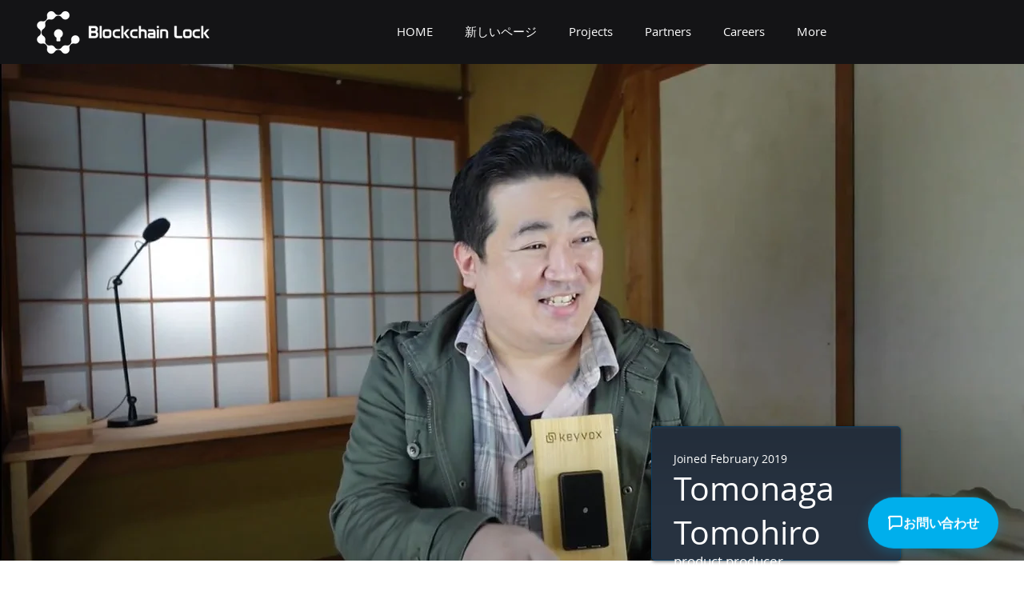

--- FILE ---
content_type: text/css; charset=utf-8
request_url: https://kiyasu.blockchainlock.io/widgets/keyvox-contact-widget.min.css
body_size: 3082
content:
@import"https://fonts.googleapis.com/css2?family=Sora:wght@400;500;600;700&family=IBM+Plex+Sans:wght@400;500&display=swap";[data-keyvox-widget]{--keyvox-primary: #00afec;--keyvox-primary-hover: #0099d1;--keyvox-primary-light: rgba(0, 175, 236, .08);--keyvox-primary-glow: rgba(0, 175, 236, .25);--keyvox-secondary: #4c4948;--keyvox-secondary-hover: #3a3938;--keyvox-text-primary: #1a1a1a;--keyvox-text-secondary: #4c4948;--keyvox-text-tertiary: #8a8a8a;--keyvox-bg-primary: #ffffff;--keyvox-bg-secondary: #f8fafb;--keyvox-bg-tertiary: #f0f4f7;--keyvox-border: #e5e7eb;--keyvox-border-focus: var(--keyvox-primary);--keyvox-error: #ef4444;--keyvox-error-bg: #fee2e2;--keyvox-error-text: #dc2626;--keyvox-success: #10b981;--keyvox-success-bg: #d1fae5;--keyvox-success-text: #059669;--keyvox-shadow-sm: 0 1px 2px rgba(0, 0, 0, .04);--keyvox-shadow-md: 0 4px 12px rgba(0, 0, 0, .08);--keyvox-shadow-lg: 0 8px 32px rgba(0, 0, 0, .12);--keyvox-shadow-xl: 0 20px 60px rgba(0, 0, 0, .16);--keyvox-shadow-button: 0 4px 16px rgba(0, 175, 236, .3);--keyvox-shadow-button-hover: 0 8px 24px rgba(0, 175, 236, .4);--keyvox-font-display: "Sora", -apple-system, BlinkMacSystemFont, sans-serif;--keyvox-font-body: "IBM Plex Sans", -apple-system, BlinkMacSystemFont, sans-serif;--keyvox-spacing-xs: 4px;--keyvox-spacing-sm: 8px;--keyvox-spacing-md: 16px;--keyvox-spacing-lg: 24px;--keyvox-spacing-xl: 32px;--keyvox-radius-sm: 6px;--keyvox-radius-md: 10px;--keyvox-radius-lg: 16px;--keyvox-radius-full: 9999px;--keyvox-transition-fast: .15s cubic-bezier(.4, 0, .2, 1);--keyvox-transition-base: .25s cubic-bezier(.4, 0, .2, 1);--keyvox-transition-slow: .4s cubic-bezier(.4, 0, .2, 1);--keyvox-transition-bounce: .5s cubic-bezier(.34, 1.56, .64, 1)}[data-keyvox-widget] *{margin:0;padding:0;box-sizing:border-box}[data-keyvox-widget]{font-family:var(--keyvox-font-body);font-size:15px;line-height:1.6;color:var(--keyvox-text-primary);-webkit-font-smoothing:antialiased;-moz-osx-font-smoothing:grayscale}#keyvox-widget-button{position:fixed;bottom:32px;right:32px;z-index:9999;display:flex;align-items:center;gap:10px;height:64px;padding:0 24px;background:var(--keyvox-primary);color:#fff;border:none;border-radius:var(--keyvox-radius-full);box-shadow:var(--keyvox-shadow-button);font-family:var(--keyvox-font-display);font-size:16px;font-weight:600;letter-spacing:-.01em;cursor:pointer;user-select:none;transition:all var(--keyvox-transition-base)}#keyvox-widget-button svg{width:20px;height:20px;flex-shrink:0;stroke-width:2.5}#keyvox-widget-button:hover{transform:scale(1.05) translateY(-2px);box-shadow:var(--keyvox-shadow-button-hover)}#keyvox-widget-button:active{transform:scale(.98)}@keyframes keyvox-float{0%,to{transform:translateY(0)}50%{transform:translateY(-4px)}}#keyvox-widget-button{animation:keyvox-float 3s ease-in-out infinite}#keyvox-widget-button:hover{animation:none}@media(max-width:640px){#keyvox-widget-button{bottom:20px;right:20px;height:48px;padding:0 16px;font-size:14px;gap:8px}#keyvox-widget-button svg{width:16px;height:16px}}#keyvox-widget-modal{position:fixed;inset:0;z-index:10000;display:none;pointer-events:none}#keyvox-widget-modal.keyvox-modal-open{display:block;pointer-events:auto}#keyvox-widget-backdrop{position:fixed;inset:0;background:#0f172a66;backdrop-filter:blur(4px);opacity:0;transition:opacity var(--keyvox-transition-base)}#keyvox-widget-modal.keyvox-modal-open #keyvox-widget-backdrop{opacity:1}#keyvox-widget-content{position:fixed;bottom:32px;right:32px;width:420px;max-height:80vh;background:var(--keyvox-bg-primary);border-radius:var(--keyvox-radius-lg);box-shadow:var(--keyvox-shadow-xl);overflow:hidden;display:flex;flex-direction:column;transform:translateY(100%);transition:transform var(--keyvox-transition-slow)}#keyvox-widget-modal.keyvox-modal-open #keyvox-widget-content{transform:translateY(0)}#keyvox-widget-content:before{content:"";position:absolute;top:0;left:0;right:0;height:1px;background:linear-gradient(90deg,transparent,rgba(0,175,236,.3),transparent);opacity:0;animation:keyvox-shimmer 3s ease-in-out infinite}@keyframes keyvox-shimmer{0%,to{opacity:0}50%{opacity:1}}@media(max-width:640px){#keyvox-widget-content{bottom:0;right:12px;left:12px;width:calc(100vw - 24px);max-width:calc(100vw - 24px);max-height:90vh;border-radius:var(--keyvox-radius-lg)}}@media(max-width:768px)and (min-width:641px){#keyvox-widget-content{width:90vw;max-width:480px}}#keyvox-widget-header{display:flex;align-items:flex-start;justify-content:space-between;padding:var(--keyvox-spacing-lg) var(--keyvox-spacing-lg) var(--keyvox-spacing-md);border-bottom:1px solid var(--keyvox-border);background:linear-gradient(180deg,var(--keyvox-bg-primary) 0%,var(--keyvox-bg-secondary) 100%)}#keyvox-widget-header-content{flex:1}#keyvox-widget-title{font-family:var(--keyvox-font-display);font-size:24px;font-weight:700;letter-spacing:-.02em;color:var(--keyvox-text-primary);margin-bottom:4px}#keyvox-widget-subtitle{font-size:14px;color:var(--keyvox-text-secondary);font-weight:500}#keyvox-widget-close{width:40px;height:40px;display:flex;align-items:center;justify-content:center;background:transparent;border:1px solid var(--keyvox-border);border-radius:var(--keyvox-radius-md);color:var(--keyvox-text-secondary);cursor:pointer;transition:all var(--keyvox-transition-fast)}#keyvox-widget-close:hover{background:var(--keyvox-bg-tertiary);border-color:var(--keyvox-text-tertiary);color:var(--keyvox-text-primary);transform:rotate(90deg)}#keyvox-widget-close:active{transform:rotate(90deg) scale(.95)}#keyvox-widget-form{padding:var(--keyvox-spacing-lg);overflow-y:auto;flex:1;scrollbar-width:thin;scrollbar-color:var(--keyvox-border) transparent}#keyvox-widget-form::-webkit-scrollbar{width:6px}#keyvox-widget-form::-webkit-scrollbar-track{background:transparent}#keyvox-widget-form::-webkit-scrollbar-thumb{background:var(--keyvox-border);border-radius:var(--keyvox-radius-full)}#keyvox-widget-form::-webkit-scrollbar-thumb:hover{background:var(--keyvox-text-tertiary)}.keyvox-form-field{margin-bottom:var(--keyvox-spacing-lg);position:relative}.keyvox-form-field:last-of-type{margin-bottom:var(--keyvox-spacing-md)}.keyvox-label{display:block;font-family:var(--keyvox-font-display);font-size:13px;font-weight:600;letter-spacing:.01em;color:var(--keyvox-text-primary);margin-bottom:var(--keyvox-spacing-sm);text-transform:uppercase}.keyvox-required{color:var(--keyvox-error);margin-left:2px;font-weight:700}.keyvox-input,.keyvox-select,.keyvox-textarea{width:100%;height:48px;padding:0 16px;font-family:var(--keyvox-font-body);font-size:15px;color:var(--keyvox-text-primary);background:var(--keyvox-bg-primary);border:1.5px solid var(--keyvox-border);border-radius:var(--keyvox-radius-md);transition:all var(--keyvox-transition-base);outline:none;position:relative}.keyvox-textarea{height:auto;min-height:120px;padding:14px 16px;resize:vertical;line-height:1.6}.keyvox-input:focus,.keyvox-select:focus,.keyvox-textarea:focus{border-color:var(--keyvox-border-focus);box-shadow:0 0 0 3px var(--keyvox-primary-light),0 2px 8px #0066ff14;background:var(--keyvox-bg-primary)}.keyvox-input:hover:not(:focus),.keyvox-select:hover:not(:focus),.keyvox-textarea:hover:not(:focus){border-color:var(--keyvox-text-tertiary);background:var(--keyvox-bg-secondary)}.keyvox-input.keyvox-has-error,.keyvox-select.keyvox-has-error,.keyvox-textarea.keyvox-has-error{border-color:var(--keyvox-error);background:var(--keyvox-error-bg)}.keyvox-input.keyvox-has-error:focus,.keyvox-select.keyvox-has-error:focus,.keyvox-textarea.keyvox-has-error:focus{box-shadow:0 0 0 3px #ef44441a}.keyvox-select{appearance:none;background-image:url("data:image/svg+xml,%3Csvg width='12' height='8' viewBox='0 0 12 8' fill='none' xmlns='http://www.w3.org/2000/svg'%3E%3Cpath d='M1 1.5L6 6.5L11 1.5' stroke='%2394a3b8' stroke-width='2' stroke-linecap='round' stroke-linejoin='round'/%3E%3C/svg%3E");background-repeat:no-repeat;background-position:right 16px center;padding-right:44px;-webkit-appearance:none;-moz-appearance:none;text-decoration:none}.keyvox-select:focus{background-image:url("data:image/svg+xml,%3Csvg width='12' height='8' viewBox='0 0 12 8' fill='none' xmlns='http://www.w3.org/2000/svg'%3E%3Cpath d='M1 1.5L6 6.5L11 1.5' stroke='%230066FF' stroke-width='2' stroke-linecap='round' stroke-linejoin='round'/%3E%3C/svg%3E")}.keyvox-input:-webkit-autofill,.keyvox-input:-webkit-autofill:hover,.keyvox-input:-webkit-autofill:focus,.keyvox-select:-webkit-autofill,.keyvox-select:-webkit-autofill:hover,.keyvox-select:-webkit-autofill:focus{-webkit-text-fill-color:var(--keyvox-text-primary);-webkit-box-shadow:0 0 0 1000px var(--keyvox-bg-primary) inset;box-shadow:0 0 0 1000px var(--keyvox-bg-primary) inset;transition:background-color 5000s ease-in-out 0s;background-color:var(--keyvox-bg-primary)!important}.keyvox-input,.keyvox-select,.keyvox-textarea{-webkit-text-decoration:none;text-decoration:none;-webkit-text-decoration-skip:none;text-decoration-skip-ink:none}.keyvox-error{display:none;margin-top:var(--keyvox-spacing-sm);font-size:13px;color:var(--keyvox-error-text);font-weight:500;padding-left:2px;animation:keyvox-error-slide-in var(--keyvox-transition-base)}@keyframes keyvox-error-slide-in{0%{opacity:0;transform:translateY(-4px)}to{opacity:1;transform:translateY(0)}}.keyvox-error:not(:empty){display:block}.keyvox-captcha-container{margin-bottom:var(--keyvox-spacing-lg);display:flex;justify-content:center;padding:var(--keyvox-spacing-md) 0;border-radius:var(--keyvox-radius-md);background:var(--keyvox-bg-secondary)}.keyvox-message-banner{display:flex;align-items:flex-start;gap:12px;padding:16px;border-radius:var(--keyvox-radius-md);margin-bottom:var(--keyvox-spacing-lg);animation:keyvox-banner-slide-in var(--keyvox-transition-bounce)}@keyframes keyvox-banner-slide-in{0%{opacity:0;transform:translateY(-12px) scale(.95)}to{opacity:1;transform:translateY(0) scale(1)}}.keyvox-message-banner.keyvox-banner-success{background:var(--keyvox-success-bg);border:1.5px solid var(--keyvox-success)}.keyvox-message-banner.keyvox-banner-error{background:var(--keyvox-error-bg);border:1.5px solid var(--keyvox-error)}.keyvox-message-icon{flex-shrink:0;width:20px;height:20px}.keyvox-message-banner.keyvox-banner-success .keyvox-message-icon{color:var(--keyvox-success)}.keyvox-message-banner.keyvox-banner-error .keyvox-message-icon{color:var(--keyvox-error)}.keyvox-message-content{flex:1}.keyvox-message-title{font-family:var(--keyvox-font-display);font-size:15px;font-weight:700;margin-bottom:4px}.keyvox-message-banner.keyvox-banner-success .keyvox-message-title{color:var(--keyvox-success-text)}.keyvox-message-banner.keyvox-banner-error .keyvox-message-title{color:var(--keyvox-error-text)}.keyvox-message-text{font-size:14px;line-height:1.5}.keyvox-message-banner.keyvox-banner-success .keyvox-message-text{color:var(--keyvox-success-text)}.keyvox-message-banner.keyvox-banner-error .keyvox-message-text{color:var(--keyvox-error-text)}.keyvox-submit-button{width:100%;height:56px;display:flex;align-items:center;justify-content:center;gap:10px;background:var(--keyvox-primary);color:#fff;border:none;border-radius:var(--keyvox-radius-md);box-shadow:var(--keyvox-shadow-md);font-family:var(--keyvox-font-display);font-size:16px;font-weight:700;letter-spacing:-.01em;text-transform:uppercase;cursor:pointer;user-select:none;transition:all var(--keyvox-transition-base);position:relative;overflow:hidden}.keyvox-submit-button:before{content:"";position:absolute;inset:0;background:#ffffff1a;opacity:0;transition:opacity var(--keyvox-transition-fast)}.keyvox-submit-button:hover:before{opacity:1}.keyvox-submit-button:hover{background:var(--keyvox-primary-hover);transform:translateY(-2px);box-shadow:var(--keyvox-shadow-lg)}.keyvox-submit-button:active{transform:translateY(0);box-shadow:var(--keyvox-shadow-sm)}.keyvox-submit-button:disabled{opacity:.5;cursor:not-allowed;transform:none;box-shadow:var(--keyvox-shadow-sm)}.keyvox-submit-button:disabled:hover{transform:none;box-shadow:var(--keyvox-shadow-sm)}.keyvox-submit-button.keyvox-loading .keyvox-submit-text{opacity:0}.keyvox-submit-button.keyvox-loading .keyvox-submit-spinner{display:block!important}.keyvox-submit-spinner{animation:keyvox-spin .8s linear infinite}@keyframes keyvox-spin{0%{transform:rotate(0)}to{transform:rotate(360deg)}}.keyvox-hidden{display:none!important}.keyvox-sr-only{position:absolute;width:1px;height:1px;padding:0;margin:-1px;overflow:hidden;clip:rect(0,0,0,0);white-space:nowrap;border-width:0}#keyvox-widget-modal.keyvox-modal-open *:focus{outline:2px solid var(--keyvox-primary);outline-offset:2px}@media(max-width:640px){[data-keyvox-widget]{font-size:16px}#keyvox-widget-form{padding:var(--keyvox-spacing-md)}.keyvox-form-field{margin-bottom:var(--keyvox-spacing-md)}#keyvox-widget-header{padding:var(--keyvox-spacing-md)}#keyvox-widget-title{font-size:20px}#keyvox-widget-subtitle{font-size:14px}.keyvox-input,.keyvox-select{height:52px;font-size:16px;padding:0 16px}.keyvox-textarea{min-height:140px;font-size:16px;padding:16px}.keyvox-label{font-size:14px;margin-bottom:10px}.keyvox-submit-button{height:56px;font-size:16px}#keyvox-widget-close{width:44px;height:44px}}@media print{#keyvox-widget-button,#keyvox-widget-modal{display:none!important}}@media(prefers-contrast:high){[data-keyvox-widget]{--keyvox-border: #000000}.keyvox-input:focus,.keyvox-select:focus,.keyvox-textarea:focus{outline:3px solid var(--keyvox-primary);outline-offset:2px}}@media(prefers-reduced-motion:reduce){*{animation-duration:.01ms!important;animation-iteration-count:1!important;transition-duration:.01ms!important}#keyvox-widget-button{animation:none}}
/*# sourceMappingURL=keyvox-contact-widget.min.css.map */


--- FILE ---
content_type: application/javascript; charset=utf-8
request_url: https://kiyasu.blockchainlock.io/widgets/keyvox-contact-widget.min.js
body_size: 6184
content:
"use strict";var KeyvoxWidget=(()=>{var x=Object.defineProperty;var p=Object.getOwnPropertyDescriptor;var m=Object.getOwnPropertyNames;var k=Object.prototype.hasOwnProperty;var u=(i,e)=>{for(var t in e)x(i,t,{get:e[t],enumerable:!0})},h=(i,e,t,o)=>{if(e&&typeof e=="object"||typeof e=="function")for(let n of m(e))!k.call(i,n)&&n!==t&&x(i,n,{get:()=>e[n],enumerable:!(o=p(e,n))||o.enumerable});return i};var g=i=>h(x({},"__esModule",{value:!0}),i);var f={};u(f,{KeyvoxContactWidget:()=>d});var l=class{static validate(e){let t={};return(!e.name||e.name.trim().length===0)&&(t.name="\u304A\u540D\u524D\u3092\u5165\u529B\u3057\u3066\u304F\u3060\u3055\u3044\u3002"),!e.email||e.email.trim().length===0?t.email="\u30E1\u30FC\u30EB\u30A2\u30C9\u30EC\u30B9\u3092\u5165\u529B\u3057\u3066\u304F\u3060\u3055\u3044\u3002":this.EMAIL_REGEX.test(e.email)||(t.email="\u6709\u52B9\u306A\u30E1\u30FC\u30EB\u30A2\u30C9\u30EC\u30B9\u3092\u5165\u529B\u3057\u3066\u304F\u3060\u3055\u3044\u3002"),(!e.companyName||e.companyName.trim().length===0)&&(t.companyName="\u4F1A\u793E\u540D\u30FB\u65BD\u8A2D\u540D\u3092\u5165\u529B\u3057\u3066\u304F\u3060\u3055\u3044\u3002"),!e.content||e.content.trim().length===0?t.content="\u304A\u554F\u3044\u5408\u308F\u305B\u5185\u5BB9\u3092\u5165\u529B\u3057\u3066\u304F\u3060\u3055\u3044\u3002":e.content.trim().length<10&&(t.content="\u304A\u554F\u3044\u5408\u308F\u305B\u5185\u5BB9\u306F10\u6587\u5B57\u4EE5\u4E0A\u3067\u5165\u529B\u3057\u3066\u304F\u3060\u3055\u3044\u3002"),t}static validateField(e,t){let o={[e]:t};return this.validate(o)[e]}static mapToTicketRequest(e,t){let o=e.content.trim(),n=[];return e.businessModel&&n.push(`\u30D3\u30B8\u30CD\u30B9\u30E2\u30C7\u30EB: ${e.businessModel}`),e.interest&&n.push(`\u3054\u8208\u5473\u306E\u5206\u91CE: ${e.interest}`),e.quantity!==void 0&&e.quantity!==null&&n.push(`\u5FC5\u8981\u53F0\u6570: ${e.quantity}\u53F0`),e.source&&n.push(`\u8A8D\u77E5\u7D4C\u8DEF: ${e.source}`),n.length>0&&(o+=`

\u3010\u8A73\u7D30\u60C5\u5831\u3011
`+n.join(`
`)),o+=`

---
\u6295\u7A3F\u5143\uFF1AKIYASU Desk\u30A6\u30A3\u30B8\u30A7\u30C3\u30C8`,{name:e.name.trim(),email:e.email.trim(),accountName:e.companyName.trim(),subject:`[${e.companyName.trim()}] \u304A\u554F\u3044\u5408\u308F\u305B`,content:o,priority:"medium",source:"form",...t&&{categoryId:t}}}static hasErrors(e){return Object.keys(e).length>0}};l.EMAIL_REGEX=/^[^\s@]+@[^\s@]+\.[^\s@]+$/;var c=class{constructor(e){this.containerElement=null;this.widgetId=null;this.token=null;this.onVerify=null;this.onExpire=null;this.onError=null;this.scriptLoaded=!1;this.siteKey=e}async loadScript(){if(!(this.scriptLoaded||window.hcaptcha))return new Promise((e,t)=>{let o=document.createElement("script");o.src="https://js.hcaptcha.com/1/api.js?hl=ja",o.async=!0,o.defer=!0,o.onload=()=>{this.scriptLoaded=!0,e()},o.onerror=()=>{t(new Error("hCaptcha\u30B9\u30AF\u30EA\u30D7\u30C8\u306E\u8AAD\u307F\u8FBC\u307F\u306B\u5931\u6557\u3057\u307E\u3057\u305F\u3002"))},document.head.appendChild(o)})}async render(e,t){try{if(await this.loadScript(),this.containerElement=e,this.onVerify=t.onVerify,this.onExpire=t.onExpire,this.onError=t.onError,!window.hcaptcha)throw new Error("hCaptcha\u304C\u5229\u7528\u3067\u304D\u307E\u305B\u3093\u3002");this.widgetId=window.hcaptcha.render(e,{sitekey:this.siteKey,hl:"ja",callback:o=>{this.token=o,this.onVerify?.(o)},"expired-callback":()=>{this.token=null,this.onExpire?.()},"error-callback":()=>{this.token=null,this.onError?.("\u8A8D\u8A3C\u306B\u5931\u6557\u3057\u307E\u3057\u305F\u3002\u3082\u3046\u4E00\u5EA6\u304A\u8A66\u3057\u304F\u3060\u3055\u3044\u3002")}})}catch(o){throw o instanceof Error?this.onError?.(o.message):this.onError?.("\u8A8D\u8A3C\u30B7\u30B9\u30C6\u30E0\u306E\u8AAD\u307F\u8FBC\u307F\u306B\u5931\u6557\u3057\u307E\u3057\u305F\u3002"),o}}getToken(){return this.token}reset(){this.token=null,window.hcaptcha&&this.widgetId!==null&&window.hcaptcha.reset(this.widgetId)}destroy(){if(window.hcaptcha&&this.widgetId!==null&&this.containerElement)try{window.hcaptcha.remove(this.widgetId)}catch{}this.containerElement=null,this.widgetId=null,this.token=null,this.onVerify=null,this.onExpire=null,this.onError=null}};var v=class{constructor(e,t,o=1e4){this.endpoint=e,this.anonKey=t,this.timeout=o}async submitTicket(e){let t=new AbortController,o=setTimeout(()=>t.abort(),this.timeout);try{let n=await fetch(this.endpoint,{method:"POST",headers:{"Content-Type":"application/json",Authorization:`Bearer ${this.anonKey}`,apikey:this.anonKey},body:JSON.stringify(e),signal:t.signal});if(clearTimeout(o),!n.ok)throw n.status===400?new Error("\u5165\u529B\u5185\u5BB9\u3092\u78BA\u8A8D\u3057\u3066\u304F\u3060\u3055\u3044\u3002"):n.status===500?new Error("\u30B5\u30FC\u30D0\u30FC\u30A8\u30E9\u30FC\u304C\u767A\u751F\u3057\u307E\u3057\u305F\u3002\u3057\u3070\u3089\u304F\u3057\u3066\u304B\u3089\u518D\u5EA6\u304A\u8A66\u3057\u304F\u3060\u3055\u3044\u3002"):new Error(`HTTP\u30A8\u30E9\u30FC: ${n.status}`);return await n.json()}catch(n){throw clearTimeout(o),n instanceof Error?n.name==="AbortError"?new Error("\u30EA\u30AF\u30A8\u30B9\u30C8\u304C\u30BF\u30A4\u30E0\u30A2\u30A6\u30C8\u3057\u307E\u3057\u305F\u3002\u3082\u3046\u4E00\u5EA6\u304A\u8A66\u3057\u304F\u3060\u3055\u3044\u3002"):n:new Error("\u901A\u4FE1\u30A8\u30E9\u30FC\u304C\u767A\u751F\u3057\u307E\u3057\u305F\u3002\u30A4\u30F3\u30BF\u30FC\u30CD\u30C3\u30C8\u63A5\u7D9A\u3092\u78BA\u8A8D\u3057\u3066\u304F\u3060\u3055\u3044\u3002")}}};var y=`<!-- KEYVOX Contact Widget Template -->
<!-- Floating Button -->
<div id="keyvox-widget-button" data-keyvox-widget aria-label="\u304A\u554F\u3044\u5408\u308F\u305B\u30D5\u30A9\u30FC\u30E0\u3092\u958B\u304F">
  <svg width="20" height="20" viewBox="0 0 20 20" fill="none" xmlns="http://www.w3.org/2000/svg">
    <path d="M2 4C2 2.89543 2.89543 2 4 2H16C17.1046 2 18 2.89543 18 4V12C18 13.1046 17.1046 14 16 14H7L3 18V4Z" stroke="currentColor" stroke-width="2" stroke-linecap="round" stroke-linejoin="round"/>
  </svg>
  <span id="keyvox-widget-button-text">\u304A\u554F\u3044\u5408\u308F\u305B</span>
</div>

<!-- Modal Container -->
<div id="keyvox-widget-modal" data-keyvox-widget role="dialog" aria-modal="true" aria-hidden="true">
  <!-- Backdrop -->
  <div id="keyvox-widget-backdrop"></div>

  <!-- Modal Content -->
  <div id="keyvox-widget-content">
    <!-- Header -->
    <div id="keyvox-widget-header">
      <div id="keyvox-widget-header-content">
        <h2 id="keyvox-widget-title">\u304A\u554F\u3044\u5408\u308F\u305B</h2>
        <p id="keyvox-widget-subtitle">\u304A\u6C17\u8EFD\u306B\u3054\u76F8\u8AC7\u304F\u3060\u3055\u3044</p>
      </div>
      <button id="keyvox-widget-close" aria-label="\u9589\u3058\u308B" type="button">
        <svg width="24" height="24" viewBox="0 0 24 24" fill="none" xmlns="http://www.w3.org/2000/svg">
          <path d="M18 6L6 18M6 6L18 18" stroke="currentColor" stroke-width="2" stroke-linecap="round" stroke-linejoin="round"/>
        </svg>
      </button>
    </div>

    <!-- Form -->
    <form id="keyvox-widget-form">
      <!-- Name Field -->
      <div class="keyvox-form-field">
        <label for="keyvox-field-name" class="keyvox-label">
          \u304A\u540D\u524D<span class="keyvox-required">*</span>
        </label>
        <input
          type="text"
          id="keyvox-field-name"
          name="name"
          class="keyvox-input"
          required
          autocomplete="name"
        />
        <div class="keyvox-error" id="error-name"></div>
      </div>

      <!-- Email Field -->
      <div class="keyvox-form-field">
        <label for="keyvox-field-email" class="keyvox-label">
          \u30E1\u30FC\u30EB\u30A2\u30C9\u30EC\u30B9<span class="keyvox-required">*</span>
        </label>
        <input
          type="email"
          id="keyvox-field-email"
          name="email"
          class="keyvox-input"
          required
          autocomplete="email"
        />
        <div class="keyvox-error" id="error-email"></div>
      </div>

      <!-- Company Name Field -->
      <div class="keyvox-form-field">
        <label for="keyvox-field-company" class="keyvox-label">
          \u4F1A\u793E\u540D\u30FB\u65BD\u8A2D\u540D<span class="keyvox-required">*</span>
        </label>
        <input
          type="text"
          id="keyvox-field-company"
          name="companyName"
          class="keyvox-input"
          required
          autocomplete="organization"
        />
        <div class="keyvox-error" id="error-companyName"></div>
      </div>

      <!-- Business Model Field -->
      <div class="keyvox-form-field">
        <label for="keyvox-field-business-model" class="keyvox-label">
          \u30D3\u30B8\u30CD\u30B9\u30E2\u30C7\u30EB\u306F\u4F55\u3067\u3059\u304B\uFF1F
        </label>
        <select
          id="keyvox-field-business-model"
          name="businessModel"
          class="keyvox-select"
          autocomplete="off"
          spellcheck="false"
        >
          <option value="">\u9078\u629E\u3057\u3066\u304F\u3060\u3055\u3044</option>
          <option value="\u30DB\u30C6\u30EB\u30FB\u5BBF\u6CCA">\u30DB\u30C6\u30EB\u30FB\u5BBF\u6CCA</option>
          <option value="\u6642\u9593\u8CB8\u3057">\u6642\u9593\u8CB8\u3057</option>
          <option value="\u30B3\u30EF\u30FC\u30AD\u30F3\u30B0">\u30B3\u30EF\u30FC\u30AD\u30F3\u30B0</option>
          <option value="\u30EC\u30F3\u30BF\u30EB\u30AA\u30D5\u30A3\u30B9">\u30EC\u30F3\u30BF\u30EB\u30AA\u30D5\u30A3\u30B9</option>
          <option value="\u30B5\u30A6\u30CA\u6E29\u6D74">\u30B5\u30A6\u30CA\u6E29\u6D74</option>
          <option value="\u305D\u306E\u4ED6">\u305D\u306E\u4ED6</option>
        </select>
      </div>

      <!-- Interest Field -->
      <div class="keyvox-form-field">
        <label for="keyvox-field-interest" class="keyvox-label">
          \u3054\u8208\u5473\u306E\u5206\u91CE\u306F\u3069\u3061\u3089\u3067\u3059\u304B\uFF1F
        </label>
        <select
          id="keyvox-field-interest"
          name="interest"
          class="keyvox-select"
          autocomplete="off"
          spellcheck="false"
        >
          <option value="">\u9078\u629E\u3057\u3066\u304F\u3060\u3055\u3044</option>
          <option value="\u30B9\u30DE\u30FC\u30C8\u30ED\u30C3\u30AF">\u30B9\u30DE\u30FC\u30C8\u30ED\u30C3\u30AF</option>
          <option value="\u30B9\u30DE\u30FC\u30C8\u30ED\u30C3\u30AB\u30FC">\u30B9\u30DE\u30FC\u30C8\u30ED\u30C3\u30AB\u30FC</option>
        </select>
      </div>

      <!-- Quantity Field -->
      <div class="keyvox-form-field">
        <label for="keyvox-field-quantity" class="keyvox-label">
          \u5FC5\u8981\u306A\u30ED\u30C3\u30AF\u30FB\u30ED\u30C3\u30AB\u30FC\u306E\u53F0\u6570\u306F\u4F55\u53F0\u3067\u3059\u304B\uFF1F
        </label>
        <input
          type="number"
          id="keyvox-field-quantity"
          name="quantity"
          class="keyvox-input"
          min="0"
          step="1"
        />
      </div>

      <!-- Source Field -->
      <div class="keyvox-form-field">
        <label for="keyvox-field-source" class="keyvox-label">
          KEYVOX\u3092\u3069\u3053\u3067\u304A\u77E5\u308A\u306B\u306A\u308A\u307E\u3057\u305F\u304B\uFF1F
        </label>
        <select
          id="keyvox-field-source"
          name="source"
          class="keyvox-select"
          autocomplete="off"
          spellcheck="false"
        >
          <option value="">\u9078\u629E\u3057\u3066\u304F\u3060\u3055\u3044</option>
          <option value="\u30A4\u30F3\u30BF\u30FC\u30CD\u30C3\u30C8\u691C\u7D22">\u30A4\u30F3\u30BF\u30FC\u30CD\u30C3\u30C8\u691C\u7D22</option>
          <option value="ChatGPT\u7B49\u306EAI">ChatGPT\u7B49\u306EAI</option>
          <option value="SNS/YouTube">SNS/YouTube</option>
          <option value="\u5C55\u793A\u4F1A">\u5C55\u793A\u4F1A</option>
          <option value="\u8CA9\u58F2\u5E97">\u8CA9\u58F2\u5E97</option>
          <option value="\u3054\u7D39\u4ECB">\u3054\u7D39\u4ECB</option>
          <option value="\u5E83\u544A">\u5E83\u544A</option>
        </select>
      </div>

      <!-- Content Field -->
      <div class="keyvox-form-field">
        <label for="keyvox-field-content" class="keyvox-label">
          \u304A\u554F\u3044\u5408\u308F\u305B\u5185\u5BB9<span class="keyvox-required">*</span>
        </label>
        <textarea
          id="keyvox-field-content"
          name="content"
          class="keyvox-textarea"
          rows="4"
          required
        ></textarea>
        <div class="keyvox-error" id="error-content"></div>
      </div>

      <!-- hCaptcha Container -->
      <div id="hcaptcha-container" class="keyvox-captcha-container"></div>
      <div class="keyvox-error" id="error-captcha"></div>

      <!-- Message Banner -->
      <div id="keyvox-message-banner" class="keyvox-message-banner" style="display: none;">
        <svg class="keyvox-message-icon" width="20" height="20" viewBox="0 0 20 20" fill="none">
          <path d="M10 0C4.48 0 0 4.48 0 10C0 15.52 4.48 20 10 20C15.52 20 20 15.52 20 10C20 4.48 15.52 0 10 0Z" fill="currentColor"/>
        </svg>
        <div class="keyvox-message-content">
          <div class="keyvox-message-title" id="keyvox-message-title"></div>
          <div class="keyvox-message-text" id="keyvox-message-text"></div>
        </div>
      </div>

      <!-- Submit Button -->
      <button
        type="submit"
        id="keyvox-submit-button"
        class="keyvox-submit-button"
      >
        <span class="keyvox-submit-text">\u9001\u4FE1\u3059\u308B</span>
        <svg class="keyvox-submit-spinner" width="20" height="20" viewBox="0 0 20 20" fill="none" style="display: none;">
          <circle cx="10" cy="10" r="8" stroke="currentColor" stroke-width="2" stroke-linecap="round" stroke-dasharray="50.265" stroke-dashoffset="12.566" opacity="0.3"/>
          <circle cx="10" cy="10" r="8" stroke="currentColor" stroke-width="2" stroke-linecap="round" stroke-dasharray="50.265" stroke-dashoffset="37.699"/>
        </svg>
      </button>
    </form>
  </div>
</div>
`;var d=class{constructor(e){this.buttonElement=null;this.modalElement=null;this.formElement=null;this.lastSubmitTime=0;this.RATE_LIMIT_MS=1e4;if(this.config={buttonText:"\u304A\u554F\u3044\u5408\u308F\u305B",position:"bottom-right",primaryColor:"#00afec",categoryId:void 0,...e},!this.config.apiEndpoint)throw new Error("apiEndpoint is required");if(!this.config.supabaseAnonKey)throw new Error("supabaseAnonKey is required");if(!this.config.hcaptchaSiteKey)throw new Error("hcaptchaSiteKey is required");this.captchaHandler=new c(this.config.hcaptchaSiteKey),this.apiClient=new v(this.config.apiEndpoint,this.config.supabaseAnonKey),this.init()}init(){if(this.injectHTML(),this.buttonElement=document.getElementById("keyvox-widget-button"),this.modalElement=document.getElementById("keyvox-widget-modal"),this.formElement=document.getElementById("keyvox-widget-form"),!this.buttonElement||!this.modalElement||!this.formElement){console.error("KEYVOX Widget: Failed to initialize DOM elements");return}this.applyConfig(),this.setupEventListeners()}injectHTML(){let e=document.createElement("div");e.innerHTML=y,document.body.appendChild(e)}applyConfig(){if(!this.buttonElement)return;let e=document.getElementById("keyvox-widget-button-text");if(e&&(e.textContent=this.config.buttonText),this.config.position==="bottom-left"&&(this.buttonElement.style.right="auto",this.buttonElement.style.left="24px"),this.config.primaryColor!=="#00afec"){document.documentElement.style.setProperty("--keyvox-primary",this.config.primaryColor);let t=this.darkenColor(this.config.primaryColor,10);document.documentElement.style.setProperty("--keyvox-primary-hover",t)}}darkenColor(e,t){let o=parseInt(e.replace("#",""),16),n=Math.round(2.55*t),a=(o>>16)-n,r=(o>>8&255)-n,s=(o&255)-n;return"#"+(16777216+(a<255?a<1?0:a:255)*65536+(r<255?r<1?0:r:255)*256+(s<255?s<1?0:s:255)).toString(16).slice(1)}setupEventListeners(){this.buttonElement?.addEventListener("click",()=>this.open()),document.getElementById("keyvox-widget-close")?.addEventListener("click",()=>this.close()),document.getElementById("keyvox-widget-backdrop")?.addEventListener("click",()=>this.close()),document.addEventListener("keydown",o=>{o.key==="Escape"&&this.isOpen()&&this.close()}),this.formElement?.addEventListener("submit",o=>this.handleSubmit(o)),this.setupFieldValidation()}setupFieldValidation(){["name","email","companyName","content"].forEach(t=>{let o=this.formElement?.elements.namedItem(t);o&&(o.addEventListener("blur",()=>{let n=o.value,a=l.validateField(t,n);this.showFieldError(t,a)}),o.addEventListener("input",()=>{this.clearFieldError(t)}))})}async open(){this.modalElement&&(this.modalElement.classList.add("keyvox-modal-open"),this.modalElement.setAttribute("aria-hidden","false"),setTimeout(()=>{this.formElement?.querySelector("input")?.focus()},300),await this.loadCaptcha())}close(){this.modalElement&&(this.modalElement.classList.remove("keyvox-modal-open"),this.modalElement.setAttribute("aria-hidden","true"),this.hideMessage())}isOpen(){return this.modalElement?.classList.contains("keyvox-modal-open")??!1}async loadCaptcha(){let e=document.getElementById("hcaptcha-container");if(e&&!(e.children.length>0))try{await this.captchaHandler.render(e,{onVerify:t=>{this.clearFieldError("captcha")},onExpire:()=>{this.showFieldError("captcha","\u8A8D\u8A3C\u306E\u6709\u52B9\u671F\u9650\u304C\u5207\u308C\u307E\u3057\u305F\u3002\u3082\u3046\u4E00\u5EA6\u8A8D\u8A3C\u3057\u3066\u304F\u3060\u3055\u3044\u3002")},onError:t=>{this.showFieldError("captcha",t)}})}catch(t){console.error("KEYVOX Widget: Failed to load hCaptcha",t),this.showFieldError("captcha","\u8A8D\u8A3C\u30B7\u30B9\u30C6\u30E0\u306E\u8AAD\u307F\u8FBC\u307F\u306B\u5931\u6557\u3057\u307E\u3057\u305F\u3002")}}async handleSubmit(e){e.preventDefault();let t=Date.now();if(t-this.lastSubmitTime<this.RATE_LIMIT_MS){this.showMessage("error","\u30A8\u30E9\u30FC","\u9001\u4FE1\u304C\u65E9\u3059\u304E\u307E\u3059\u300210\u79D2\u5F8C\u306B\u518D\u5EA6\u304A\u8A66\u3057\u304F\u3060\u3055\u3044\u3002");return}let o=this.getFormData(),n=l.validate(o);if(this.captchaHandler.getToken()||(n.captcha="\u8A8D\u8A3C\u3092\u5B8C\u4E86\u3057\u3066\u304F\u3060\u3055\u3044\u3002"),l.hasErrors(n)){this.showValidationErrors(n);return}this.clearAllErrors(),this.setLoading(!0);try{let r=l.mapToTicketRequest(o,this.config.categoryId),s=await this.apiClient.submitTicket(r);if(s.success&&s.ticket)this.lastSubmitTime=t,this.showSuccessMessage(s.ticket.ticket_number),this.resetForm(),this.captchaHandler.reset(),setTimeout(()=>this.close(),3e3);else throw new Error(s.error||"\u30C1\u30B1\u30C3\u30C8\u306E\u4F5C\u6210\u306B\u5931\u6557\u3057\u307E\u3057\u305F\u3002")}catch(r){console.error("KEYVOX Widget: Submit error",r);let s=r instanceof Error?r.message:"\u30A8\u30E9\u30FC\u304C\u767A\u751F\u3057\u307E\u3057\u305F\u3002";this.showMessage("error","\u30A8\u30E9\u30FC",s),this.captchaHandler.reset()}finally{this.setLoading(!1)}}getFormData(){if(!this.formElement)return{name:"",email:"",companyName:"",content:""};let e=new FormData(this.formElement);return{name:e.get("name"),email:e.get("email"),companyName:e.get("companyName"),businessModel:e.get("businessModel")||void 0,interest:e.get("interest")||void 0,quantity:e.get("quantity")?Number(e.get("quantity")):void 0,source:e.get("source")||void 0,content:e.get("content")}}showValidationErrors(e){Object.entries(e).forEach(([o,n])=>{this.showFieldError(o,n)});let t=Object.keys(e)[0];t&&t!=="captcha"&&this.formElement?.elements.namedItem(t)?.focus()}showFieldError(e,t){if(!t)return;let o=document.getElementById(`error-${e}`);o&&(o.textContent=t);let n=this.formElement?.elements.namedItem(e);n&&n.classList.add("keyvox-has-error")}clearFieldError(e){let t=document.getElementById(`error-${e}`);t&&(t.textContent="");let o=this.formElement?.elements.namedItem(e);o&&o.classList.remove("keyvox-has-error")}clearAllErrors(){document.querySelectorAll(".keyvox-error").forEach(o=>{o.textContent=""}),this.formElement?.querySelectorAll(".keyvox-has-error")?.forEach(o=>{o.classList.remove("keyvox-has-error")})}showSuccessMessage(e){this.showMessage("success","\u304A\u554F\u3044\u5408\u308F\u305B\u3042\u308A\u304C\u3068\u3046\u3054\u3056\u3044\u307E\u3059",`\u30C1\u30B1\u30C3\u30C8\u756A\u53F7: ${e}
\u62C5\u5F53\u8005\u3088\u308A2\u55B6\u696D\u65E5\u4EE5\u5185\u306B\u3054\u9023\u7D61\u3044\u305F\u3057\u307E\u3059\u3002

\u30E1\u30FC\u30EB\u30A2\u30C9\u30EC\u30B9\u5B9B\u306B\u78BA\u8A8D\u30E1\u30FC\u30EB\u3092\u304A\u9001\u308A\u3057\u307E\u3057\u305F\u3002`)}showMessage(e,t,o){let n=document.getElementById("keyvox-message-banner"),a=document.getElementById("keyvox-message-title"),r=document.getElementById("keyvox-message-text");!n||!a||!r||(a.textContent=t,r.textContent=o,n.classList.remove("keyvox-banner-success","keyvox-banner-error"),n.classList.add(`keyvox-banner-${e}`),n.style.display="flex",e==="error"&&setTimeout(()=>this.hideMessage(),5e3))}hideMessage(){let e=document.getElementById("keyvox-message-banner");e&&(e.style.display="none")}setLoading(e){let t=document.getElementById("keyvox-submit-button"),o=t?.querySelector(".keyvox-submit-spinner"),n=t?.querySelector(".keyvox-submit-text");t&&(e?(t.classList.add("keyvox-loading"),t.setAttribute("disabled","true"),o&&(o.style.display="block"),n&&(n.textContent="\u9001\u4FE1\u4E2D...")):(t.classList.remove("keyvox-loading"),t.removeAttribute("disabled"),o&&(o.style.display="none"),n&&(n.textContent="\u9001\u4FE1\u3059\u308B")))}resetForm(){this.formElement?.reset(),this.clearAllErrors()}destroy(){this.buttonElement?.removeEventListener("click",()=>this.open()),this.captchaHandler.destroy(),this.buttonElement?.remove(),this.modalElement?.remove(),this.buttonElement=null,this.modalElement=null,this.formElement=null}};window.KeyvoxContactWidget=d;document.readyState==="loading"?document.addEventListener("DOMContentLoaded",()=>{console.log("KEYVOX Contact Widget loaded")}):console.log("KEYVOX Contact Widget loaded");return g(f);})();
//# sourceMappingURL=keyvox-contact-widget.min.js.map
